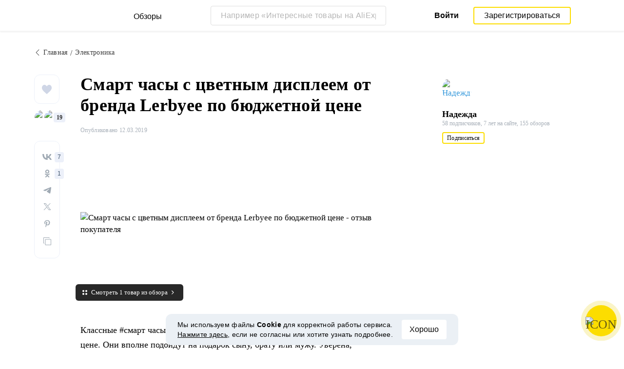

--- FILE ---
content_type: text/html; charset=UTF-8
request_url: https://reviews.megabonus.com/post/13918-smart-chasy-s-czvetnym-displeem
body_size: 19086
content:
<!DOCTYPE html>
<html lang="ru">
<head>
    <meta charset="UTF-8">
    <meta name="viewport" content="width=device-width, initial-scale=1.0, maximum-scale=1.0, user-scalable=0">
    <meta name="format-detection" content="telephone=no">
    <meta name="msapplication-TileColor" content="#fcdd00">
    <meta name="msapplication-config" content="/browserconfig.xml">
    <meta name="theme-color" content="#fcdd00">
    <meta name="csrf-token" content="MrIEszLvUvxzcvU9Q4InjZmipbBjlpRFcHIELrse">
    <meta name="title" content="Смарт часы с цветным дисплеем от бренда Lerbyee по бюджетной цене — обзоры и отзывы покупателей">
    
            
                <link rel="amphtml" href="https://reviews.megabonus.com/amp/post/13918-smart-chasy-s-czvetnym-displeem">
    
        <meta name="description" content="Классные #смарт часы с цветным экраном и кучей полезных функций по доступной цене. Они вполне подойдут на подарок сыну, брату или мужу. Уверена, од...">
    
    <meta name="image" content="https://cdn.megabonus.com/images/user/reviews_images/optimized/1552428238.jpg">
    
    <meta property="og:url" content="https://reviews.megabonus.com/post/13918-smart-chasy-s-czvetnym-displeem">
    <meta property="og:title" content="Смарт часы с цветным дисплеем от бренда Lerbyee по бюджетной цене">
    <meta property="og:description" content="Классные #смарт часы с цветным экраном и кучей полезных функций по доступной цене. Они вполне подойдут на подарок сыну, брату или мужу. Уверена, од...">
    <meta property="og:image" content="https://cdn.megabonus.com/images/user/reviews_images/optimized/1552428238.jpg">
    
    <meta property="twitter:title" content="Смарт часы с цветным дисплеем от бренда Lerbyee по бюджетной цене">
    <meta property="twitter:description" content="Классные #смарт часы с цветным экраном и кучей полезных функций по доступной цене. Они вполне подойдут на подарок сыну, брату или мужу. Уверена, од...">
    <meta property="twitter:image:src" content="https://cdn.megabonus.com/images/user/reviews_images/optimized/1552428238.jpg">
    <meta property="twitter:domain" content="reviews.megabonus.com">
    
    

    <title>Смарт часы с цветным дисплеем от бренда Lerbyee по бюджетной цене — обзоры и отзывы покупателей</title>

    <link rel="shortcut icon" href="/favicon.ico" type="image/x-icon">
    <link rel="apple-touch-icon" sizes="120x120" href="/apple-touch-icon.png">
    <link rel="icon" type="image/png" sizes="32x32" href="/favicon-32x32.png">
    <link rel="icon" type="image/png" sizes="16x16" href="/favicon-16x16.png">
    <link rel="manifest" href="/site.webmanifest">
    <link rel="mask-icon" href="/safari-pinned-tab.svg" color="#fcdd00">
    <meta name="msapplication-TileColor" content="#da532c">
    <meta name="theme-color" content="#ffffff">
    
    <link rel="chrome-webstore-item" href="https://chrome.google.com/webstore/detail/dbfipcjecamggjfabeaclacjoohfjhhn">

        <link rel="stylesheet" href="/css/bundle.css?id=0432da5ff032b2b0e634">
    <link rel="stylesheet" href="https://megabonus.com/css/user/popup.css?v2">
    <link rel="stylesheet" type="text/css" href="https://megabonus.com/css/user/jquery.jscrollpane.css">
            <!-- Yandex.Metrika counter -->
<script type="text/javascript" >
    (function(m,e,t,r,i,k,a){m[i]=m[i]||function(){(m[i].a=m[i].a||[]).push(arguments)};
        m[i].l=1*new Date();
        for (var j = 0; j < document.scripts.length; j++) {if (document.scripts[j].src === r) { return; }}
        k=e.createElement(t),a=e.getElementsByTagName(t)[0],k.async=1,k.src=r,a.parentNode.insertBefore(k,a)})
    (window, document, "script", "https://cdn.jsdelivr.net/npm/yandex-metrica-watch/tag.js", "ym");

    ym(37456880, "init", {
        clickmap:true,
        trackLinks:true,
        accurateTrackBounce:true,
        webvisor:true
    });

    let yaCounter37456880 = {};
    yaCounter37456880.reachGoal = function (targetName) {
        ym(37456880, 'reachGoal', targetName);
    }
    yaCounter37456880.hit = function (path, title) {
        ym(37456880, 'hit', path, title);
    }

</script>
<noscript><div><img src="https://mc.yandex.ru/watch/37456880" style="position:absolute; left:-9999px;" alt="" /></div></noscript>
<!-- /Yandex.Metrika counter -->

<!-- Global site tag (gtag.js) - Google Analytics -->
<script async
        src="https://www.googletagmanager.com/gtag/js?id=G-QDV2LETL5C"></script>
<script>
    window.dataLayer = window.dataLayer || [];

    function gtag() {
        dataLayer.push(arguments);
    }

    gtag('js', new Date());
        gtag('config', "G-QDV2LETL5C");
    //todo удалить второй конфиг после 1 июня 2023 года (MEG-12123)
    if (1) {
      gtag('config', 'UA-77989466-10');
    }

</script>

<noscript>
    <div><img src="https://mc.yandex.ru/watch/37456880" style="position:absolute; left:-9999px;" alt=""/></div>
</noscript>
<!-- /Yandex.Metrika counter -->

<script type="application/ld+json">
        {
          "@context": "http://schema.org",
          "@type": "WebSite",
          "url": "https://reviews.megabonus.com",
          "potentialAction": {
          "@type": "SearchAction",
          "target": "https://reviews.megabonus.com/search?q={search_term_string}",
          "query-input": "required name=search_term_string"
          }
        }
</script>
<script>
    function send_ga_ym_event(category, action, label) {
        // send asynch
        setTimeout(function () {
            gtag('event', action, {
                'event_category': category,
                'event_label': label
            });
            if(typeof yaCounter37456880 !== 'undefined') {
                if ((category == 'share' || category == 'user') && label != '') {
                    yaCounter37456880.reachGoal(category + '_' + action + '_' + label);
                } else {
                    yaCounter37456880.reachGoal(category + '_' + action);
                }
            }
        }, 100);
    }

    function send_ga_ym_pageview(path, title) {
        gtag('config', 'G-QDV2LETL5C', {'page_title' : title, 'page_path': path});
        yaCounter37456880.hit(path, {title: title});
    }

    // отправка события после реги
    document.addEventListener('yacounter37456880inited', function () {
            });
</script>            
    </head>
<body>
<script>
    var js_installext_data = {"install_extension":"\u0423\u0441\u0442\u0430\u043d\u043e\u0432\u0438\u0442\u044c \u0440\u0430\u0441\u0448\u0438\u0440\u0435\u043d\u0438\u0435","main_landing_login_modal_register":"\u0417\u0430\u0440\u0435\u0433\u0438\u0441\u0442\u0440\u0438\u0440\u043e\u0432\u0430\u0442\u044c\u0441\u044f","is_authorization":false};
</script>

<div id="wrapper" class="wrapper " data-lang="ru">
    <link rel="stylesheet" href="https://megabonus.com/css/header.css?v=3">

<header id="header"
        class="post_view">
    <div class="header-fixed-block">
        <div class="header-top not-auth">
            <div class="logotip">
                    <div class="menu_btn">
                        <span class="menu_icon"></span>
                                                <span class="ripple small"></span>
                    </div>
                    <nav class="main_menu">
                        <div class="menu_settings">
                            <a class="help"
                               href="https://help-ru.megabonus.com/"
                               rel="noopener"
                               aria-label="Help"
                               target="_blank">
                                <div class="help_icon"><span></span></div>
                            </a>

                            <div class="projects">
    <span class="projects_icon"></span>
    <div class="mb_projects">
        <div class='mb_projects--close'>
            <img src="https://cdn.megabonus.com/images/close-cross-popup-grey.svg" alt="close"/>
        </div>
        <div class="project_banner">
        <ul class="slides">
            <li class="slide showing">
                <a target="_blank" href="https://megabonus.com/extension_tab" style="display: block; width: 100%;">
                    <div class='megatab-slide'>
                        <i class="our-badge our-badge_new">Новое</i>
                        <h4 class='megatab-slide__title'>Мегабонус Вкладка</h4>
                        <p class='megatab-slide__description'>Расширение от Мегабонус<br/>для быстрой работы в интернете</p>
                        <div class='megatab-slide__img-wrapper'>
                            <div class='megatab-slide__img'>
                                <img src="https://cdn.megabonus.com/images/header/banner/megatabSlide_ru.png" alt="Мегабонус Вкладка"/>
                            </div>
                        </div>
                    </div>
                </a>
            </li>
        </ul>








    </div>
        <div class="mb_projects__block">

            <a href="https://megabonus.com" class="project_cashback">
                <span class="project_img"></span>
                <span class="project_title">Кэшбэк-сервис<br>«Мегабонус»</span>
            </a>
            <a href="https://reviews.megabonus.com"
               class="project_reviews active">
                <span class="project_img"></span>
                <span class="project_title">Обзоры<br>товаров</span>
            </a>
            <a href="https://smartcart.megabonus.com"
               class="project_cart">
                <span class="project_img"></span>
                <span class="project_title">Умная<br>корзина</span>
            </a>
            <a href="https://parcel.megabonus.com"
               class="project_parcel">
                <span class="project_img"></span>
                <span class="project_title">Отслеживание посылок</span>
            </a>
            <a href="https://travel.megabonus.com"
               class="project_travel">
                <span class="project_img"></span>
                <span class="project_title">«Мегабонус»<br>Путешествия</span>
            </a>
        </div>
    </div>
</div>                                                    </div>
                                                <span class="category-header">Категории обзоров</span>
                        <ul class="category-menu">
                                                                                        <li class="">
                                    <a href="/category/fashion_and_style">
                                        <img src="https://cdn.megabonus.com/images/categories/Fashion.svg" alt="Мода и стиль">
                                        <span>Мода и стиль</span>
                                    </a>
                                </li>
                                                            <li class="">
                                    <a href="/category/electronics">
                                        <img src="https://cdn.megabonus.com/images/categories/Electronics.svg" alt="Электроника">
                                        <span>Электроника</span>
                                    </a>
                                </li>
                                                            <li class="">
                                    <a href="/category/travel_and_tourism">
                                        <img src="https://cdn.megabonus.com/images/categories/Travel.svg" alt="Путешествия">
                                        <span>Путешествия</span>
                                    </a>
                                </li>
                                                            <li class="">
                                    <a href="/category/beauty_and_health">
                                        <img src="https://cdn.megabonus.com/images/categories/beauty.svg" alt="Красота и здоровье">
                                        <span>Красота и здоровье</span>
                                    </a>
                                </li>
                                                            <li class="">
                                    <a href="/category/for_home">
                                        <img src="https://cdn.megabonus.com/images/categories/home.svg" alt="Все для дома">
                                        <span>Все для дома</span>
                                    </a>
                                </li>
                                                            <li class="">
                                    <a href="/category/childens_goods">
                                        <img src="https://cdn.megabonus.com/images/categories/Baby_products.svg" alt="Детские товары">
                                        <span>Детские товары</span>
                                    </a>
                                </li>
                                                            <li class="">
                                    <a href="/category/leisure">
                                        <img src="https://cdn.megabonus.com/images/categories/Leisure.svg" alt="Досуг">
                                        <span>Досуг</span>
                                    </a>
                                </li>
                                                            <li class="">
                                    <a href="/category/services">
                                        <img src="https://cdn.megabonus.com/images/categories/service.svg" alt="Услуги">
                                        <span>Услуги</span>
                                    </a>
                                </li>
                                                    </ul>
                    </nav>
                <a class="logo_mb" href="https://reviews.megabonus.com">
                    <span class="logo_img ru" role="img" aria-label="Обзоры на товары"></span>
                    <span>Обзоры</span>
                </a>
                <a class="logo_mb_small" href="https://reviews.megabonus.com">
                    <span class="logo_img" role="img" aria-label="Обзоры на товары"></span>
                    <span>Обзоры</span>
                </a>
            </div>
                            <div class="mobile-search">
                    <a href="#" class="form-btn btn submit-btn" id="mobileSearchButton" aria-label="Search"><i
                                class="icon icon-search"></i></a>
                </div>
                <div class="search-wrap postitem_mobile_hidden">
                    <form action="" class="search-form validate-form">
                        <div class="form-group">
                            <input type="text" placeholder="Например «Интересные товары на AliExpress»" id="searchInput"
                                   class="input" autocomplete="off" aria-label="Например «Интересные товары на AliExpress»">
                            <button type="reset" class="form-btn btn reset-btn" aria-label="Clear search"
                                    id="clearSearch"><i class="icon icon-cancel"></i></button>
                            <button type="submit" class="form-btn btn submit-btn" aria-label="Submit search"
                                    id="searchButton"><i class="icon icon-search"></i><i
                                        class="icon icon-search-hover"></i></button>
                        </div>
                        <div class="search-result">
                            <div class="paragraph"></div>
                            <ul class="clear search-list"></ul>
                        </div>
                    </form>
                </div>
                                        <div class="auth-wrap">
                    <a href="https://auth.megabonus.com?redirect_url=https%3A%2F%2Freviews.megabonus.com%2Fpost%2F13918-smart-chasy-s-czvetnym-displeem&amp;project_name=reviews&amp;device=website"
                       class="sign_in">Войти</a>
                    <a href="https://auth.megabonus.com/register?redirect_url=https%3A%2F%2Freviews.megabonus.com%2Fpost%2F13918-smart-chasy-s-czvetnym-displeem&amp;project_name=reviews&amp;device=website"
                       class="sign_up">Зарегистрироваться</a>
                    <div class="projects">
    <span class="projects_icon"></span>
    <div class="mb_projects">
        <div class='mb_projects--close'>
            <img src="https://cdn.megabonus.com/images/close-cross-popup-grey.svg" alt="close"/>
        </div>
        <div class="project_banner">
        <ul class="slides">
            <li class="slide showing">
                <a target="_blank" href="https://megabonus.com/extension_tab" style="display: block; width: 100%;">
                    <div class='megatab-slide'>
                        <i class="our-badge our-badge_new">Новое</i>
                        <h4 class='megatab-slide__title'>Мегабонус Вкладка</h4>
                        <p class='megatab-slide__description'>Расширение от Мегабонус<br/>для быстрой работы в интернете</p>
                        <div class='megatab-slide__img-wrapper'>
                            <div class='megatab-slide__img'>
                                <img src="https://cdn.megabonus.com/images/header/banner/megatabSlide_ru.png" alt="Мегабонус Вкладка"/>
                            </div>
                        </div>
                    </div>
                </a>
            </li>
        </ul>








    </div>
        <div class="mb_projects__block">

            <a href="https://megabonus.com" class="project_cashback">
                <span class="project_img"></span>
                <span class="project_title">Кэшбэк-сервис<br>«Мегабонус»</span>
            </a>
            <a href="https://reviews.megabonus.com"
               class="project_reviews active">
                <span class="project_img"></span>
                <span class="project_title">Обзоры<br>товаров</span>
            </a>
            <a href="https://smartcart.megabonus.com"
               class="project_cart">
                <span class="project_img"></span>
                <span class="project_title">Умная<br>корзина</span>
            </a>
            <a href="https://parcel.megabonus.com"
               class="project_parcel">
                <span class="project_img"></span>
                <span class="project_title">Отслеживание посылок</span>
            </a>
            <a href="https://travel.megabonus.com"
               class="project_travel">
                <span class="project_img"></span>
                <span class="project_title">«Мегабонус»<br>Путешествия</span>
            </a>
        </div>
    </div>
</div>                </div>
            
                    </div>
            </div>
    
    <div id="mobileSearchBlock" class="mobile-search-block search-wrap">
        <form action="" class="search-form validate-form mobile-search__wrap">
            <div class="form-group">
                <input type="text" placeholder="Поиск обзора" id="searchMobileInput"
                       aria-label="Поиск обзора" class="input" autocomplete="off">
                <button type="reset" class="form-btn btn search-close-btn" name="close_search" id="closeSearch"
                        aria-label="Reset"><i class="icon icon-left-arrow"></i></button>
                <button type="submit" class="form-btn btn submit-btn" name="submit_search" id="searchMobileSubmitButton"
                        aria-label="Search"><i class="icon icon-search"></i></button>
            </div>
            <div class="search-result">
                <div class="paragraph"></div>
                <ul class="clear search-list"></ul>
            </div>
        </form>
    </div>
</header>        
        

    
    <main class="post-item-main" >
        
        <div class="infinte-scroll-slot">
            <div class="container article-container" data-next="https://reviews.megabonus.com/post/37596-pitatelnaya-syvorotka-dlya-resnits-i">
                                    <ul class="breadcrumbs-list hidden-mobile newitem-layout">
                        <li>
                            <a href="https://reviews.megabonus.com">
                                <i class="icon icon-left-arrow"></i><span>Главная</span>
                            </a>
                        </li>

                                                    <li>
                                <a href="https://reviews.megabonus.com/category/electronics" class="category-title">
                                    <span>Электроника</span>
                                </a>
                            </li>
                                            </ul>
                                <section class="post-content">
                                            <div class="post_item_social">
                            
                            <div class="social-round-list clear">
    <div class="social-likes">
                    <button class="link like-btn"
                    onclick="window.location.href='https://auth.megabonus.com?redirect_url=https%3A%2F%2Freviews.megabonus.com%2Fpost%2F13918-smart-chasy-s-czvetnym-displeem&amp;project_name=reviews&amp;device=website'">
                <svg xmlns="http://www.w3.org/2000/svg" width="20" height="19"
                     viewBox="0 0 20 19">
                    <path fill="#CFD6E6" fill-rule="evenodd"
                          d="M18.54 1.861C17.555.661 16.187 0 14.689 0c-2.108 0-3.442 1.35-4.19 2.482-.194.294-.36.588-.498.866a8.34 8.34 0 0 0-.498-.866C8.754 1.35 7.42 0 5.312 0 3.814 0 2.446.661 1.46 1.861.52 3.006 0 4.54 0 6.18c0 1.785.65 3.445 2.045 5.224 1.246 1.59 3.04 3.229 5.117 5.127.774.707 1.574 1.438 2.426 2.238l.026.024c.11.104.248.155.386.155a.562.562 0 0 0 .386-.155l.026-.024c.852-.8 1.652-1.531 2.426-2.238 2.077-1.898 3.87-3.537 5.117-5.127C19.35 9.623 20 7.963 20 6.179c0-1.64-.518-3.173-1.46-4.318z"/>
                </svg>
                
            </button>
            </div>
    <div class="social-user-slot" data-call="#popup-likes" data-post-id="13918">
        <div class="social-likes-users likes-list">
        <div class="social-likes-photos">
                            <figure class="user-photo right">
                    <img src="https://cdn.megabonus.com/images/avatar/cropped/40_40/av_production_19281441633887790"
                        alt="Olga Veter">
                </figure>
                            <figure class="user-photo left">
                    <img src="https://cdn.megabonus.com/images/avatar/cropped/40_40/av_prod_b36621824aca5ec3ed0617fc300c1860"
                        alt="Наталья Пронина">
                </figure>
                    </div>
                    <span class="shares-count">19</span>
            </div>
    </div>
    <div class="share-block"
         data-url="https://reviews.megabonus.com/post/13918-smart-chasy-s-czvetnym-displeem"
         data-title="Смарт часы с цветным дисплеем от бренда Lerbyee по бюджетной цене"
         data-image="https://cdn.megabonus.com/images/user/reviews_images/850_430/1552428238.jpg"
         data-description=""
         data-country="ru"
         data-vk-shares="7"
         data-ok-shares="1"
         data-fb-shares="0"
         data-tw-shares="0"
         data-link-copied="Ссылка скопирована"
    >
    </div>
</div>                        </div>
                                        <div class="post_item_body">
                        <div class="main-part">
                            <div class="social-holder" id="social-holder" data-position data-post-id="13918">
                                <div class="mobile-category">
                                                                            <a href="https://reviews.megabonus.com/category/electronics"
                                        class="category-title" style="display:none;">
                                            Электроника
                                        </a>
                                                                    </div>
                                <div class="mobile-author">
                                    <a href="https://reviews.megabonus.com/profile/id755027"
                                    aria-label="Надежда">
                                        <figure class="user-photo">
                                            <img src="https://cdn.megabonus.com/images/avatar/cropped/40_40/av_prod_a14bed7901dcf61fca81d02055c548f3"
                                                alt="Надежда">
                                        </figure>
                                    </a>
                                    <div class="name" id="person">
                                        <a href="https://reviews.megabonus.com/profile/id755027" rel="author">
                                            <span>Надежда</span>
                                        </a>
                                    </div>
                                </div>
                                <h1 class="main-title">Смарт часы с цветным дисплеем от бренда Lerbyee по бюджетной цене</h1>
                                <div class="post_item_info">
                                    <div class="mobile-social-sneakpeak">
                                        <div class="mobile-social-sneakpeak--block">
                                            <img src="/img/icons/heart.svg" alt="Likes" />
                                            <span class="mobile-social-sneakpeak--counter">19</span>
                                        </div>

                                        <div class="mobile-social-sneakpeak--block">
                                            <img src="/img/icons/share.svg" alt="Shares" />
                                            <span class="mobile-social-sneakpeak--counter">8</span>
                                        </div>
                                    </div>
                                    <div class="post_item_time--wrapper">
                                        <div class="post_item_time time-wrap">
                                            <div class="time">
                                                Опубликовано 12.03.2019</div>
                                        </div>
                                        <div style="clear: both;"></div>
                                    </div>
                                </div>
                                <div>
                                    <div class="full-mobile preview_post">
                                                                                    <figure class="image-cover large-image spaced-top">
                                                <img src="https://cdn.megabonus.com/images/user/reviews_images/850_430/1552428238.jpg"
                                                    alt="Смарт часы с цветным дисплеем от бренда Lerbyee по бюджетной цене - отзыв покупателя" class="vertical">
                                            </figure>
                                                                                            <span class="all-afflinks-popup">Смотреть 1 товар из обзора</span>
                                                                                                                        </div>
                                </div>
                                <div>
                                    <div class="full-mobile preview_post">

                                        
                                        <article
                                                class="article-single" >
                                            

                                            <div class="content">
                                                <div class="public-content " >
                                                    <p>Классные #смарт часы с цветным экраном и кучей полезных функций по доступной цене. Они вполне подойдут на подарок сыну, брату или мужу. Уверена, одаревыемый по достоинству оценит такой подарок и внимание с вашей стороны.<br></p>

<div class="medium-insert-images"><figure><img data-src="https://cdn.megabonus.com/images/user/reviews/0.26365400_1552421258.jpg" alt="Смарт часы с цветным дисплеем от бренда Lerbyee по бюджетной цене - отзывы"></figure></div>

<div class="medium-insert-images"><figure><img data-src="https://cdn.megabonus.com/images/user/reviews/0.28348500_1552421271.jpg" alt="Смарт часы с цветным дисплеем от бренда Lerbyee по бюджетной цене - купить"></figure></div>

<div class="medium-insert-images"><figure><img data-src="https://cdn.megabonus.com/images/user/reviews/0.64615400_1552421303.jpg" alt="Смарт часы с цветным дисплеем от бренда Lerbyee по бюджетной цене - обзор"></figure></div>

<div class="medium-insert-images"><figure><img data-src="https://cdn.megabonus.com/images/user/reviews/0.26197500_1552421320.jpg" alt="Смарт часы с цветным дисплеем от бренда Lerbyee по бюджетной цене - цена"></figure></div>

<div class="medium-insert-images"><figure><img data-src="https://cdn.megabonus.com/images/user/reviews/0.00069300_1552421334.jpg" alt="Смарт часы с цветным дисплеем от бренда Lerbyee по бюджетной цене - характеристики"></figure></div>

<p>Доставка заняла месяц с отслеживаемым трек-номером. Пришли часы в черной фирменной коробке, на которой указана вся нужная информация о часах: модель, характеристики, изготовитель и т.д. </p>

<p>Сами #часы в разобранном виде уложены в специальное ложе. Комплектация дополнена инструкцией по использованию, силиконовым черным ремешком, зарядным устройством с пришепкой для лучшей фиксации контактов во время зарядки. </p>

<p>Часы пришли разряженными. Что бы они включились потребовалось их к зарядить, лучше это сделать полностью. На это уйдет примерно 2 часа.<br></p>

<div class="medium-insert-images"><figure><img data-src="https://cdn.megabonus.com/images/user/reviews/0.24914300_1552428281.jpg" alt="Смарт часы с цветным дисплеем от бренда Lerbyee по бюджетной цене - фото"></figure></div>

<p><span style="background-color:transparent;">Основные парамерты:</span><br></p>

<p>Размер часов: 258мм*20мм*3мм; </p>

<p>размер дисплея: 46,5мм*34,7мм*11,3м. </p>

<p>Размер экрана: 1.3", TFT ЦВЕТНОЙ экран, сенсорный; </p>

<p>Материал задней крышки - цинковый сплав, сверху – закаленное стекло. </p>

<p> - совместимость с Android 4,4 и выше / IOS 8,4 и выше; </p>

<p>-Bluetooth 4,0; </p>

<p> - водонепроницаемость IP67 (можно носить в дождь и при мытье рук, принимать душ или плавать все-таки нерекомендую); </p>

<p> -трехсетовый датчик ускорения; </p>

<p> - тип батареи – литейно-ионный аккумулятор; </p>

<p> - емкость аккумулятора 180 мАч, время зарядки 2 часа, в режиме ожидания около 5-7 дней, в рабочем режиме 3-5 дней; </p>

<p>- чип NORDIC 52832; </p>

<p> - usb-контактная зарядка. </p>

<p>🔸Язык приложения – английский, немецкий, французский, итальянский, японский, корейский, португальский, русский, упрощенный китайский, традиционный китайский, испанский.<br></p>

<div class="medium-insert-images"><figure><img data-src="https://cdn.megabonus.com/images/user/reviews/0.16884100_1552421497.jpg" alt="Смарт часы с цветным дисплеем от бренда Lerbyee по бюджетной цене - инструкция"></figure></div>

<div class="medium-insert-images"><figure><img data-src="https://cdn.megabonus.com/images/user/reviews/0.02515800_1552421506.jpg" alt="Смарт часы с цветным дисплеем от бренда Lerbyee по бюджетной цене - aliexpress"></figure></div>

<div class="medium-insert-images"><figure><img data-src="https://cdn.megabonus.com/images/user/reviews/0.61051600_1552421513.jpg" alt="Смарт часы с цветным дисплеем от бренда Lerbyee по бюджетной цене - fashion"></figure></div>

<p>Функции часов можно разделить на 3 категории: </p>

<p>1. Здоровье : подсчет сердечного ритма, мониторинг артериального давления, сна, насыщения крови кислородом, уровень утомляемости, подсчет калорий, шагов и расстояния (могут замерять расстояние ,которое ты пробежал или прошел), напоминание о гиподинамии (долгом бездействии). </p>

<p>2. Спортивный режим: измеряет время и потраченные калории за период интенсивной физической активности. </p>

<p>3. Иные функции: оповещения соц. сетей (Facebook WhatsApp, WeChat, Line, QQ, Skype, Twitter), а также SMS оповещения и оповещения о вызове – при оповещении часы вибрируют и отображают на русском языке, кто звонит. </p>

<p>Есть будильник, секундомер, календарь, считывание QR-кода, возможность сфотографировать с помощью взмаха руки, функция поиска привязанного устройства.<br></p>

<div><p>После настройки часов эти измерения можно проводить уже без помощи приложения, а только меню часов. А в приложении можно составить график, например, физических нагрузок или схему снижения веса и часы будут запоминать необходимые данные, которые можно будет посмотреть в приложении.</p><div class="medium-insert-images"><figure><img data-src="https://cdn.megabonus.com/images/user/reviews/0.14020100_1552421595.jpg" alt="Смарт часы с цветным дисплеем от бренда Lerbyee по бюджетной цене - style"></figure></div><div class="medium-insert-images"><figure><img data-src="https://cdn.megabonus.com/images/user/reviews/0.31622000_1552421607.jpg" alt="Смарт часы с цветным дисплеем от бренда Lerbyee по бюджетной цене"></figure></div><div class="medium-insert-images"><figure><img data-src="https://cdn.megabonus.com/images/user/reviews/0.93535000_1552421620.jpg" alt="Смарт часы с цветным дисплеем от бренда Lerbyee по бюджетной цене"></figure></div><div class="medium-insert-images"><figure><img data-src="https://cdn.megabonus.com/images/user/reviews/0.64993700_1552421631.jpg" alt="Смарт часы с цветным дисплеем от бренда Lerbyee по бюджетной цене"></figure></div><p>На дисплее часиков наклеяна защитная пленочка. При транспортировке ничего не повредилось, все целое, в рабочем состоянии. </p><p>Ремешок мягкий, податливый, на запястье комфортен (не скользит, не слетает с руки).Для настройки часов и синхронизации со смартфоном необходимо из play market / App Store скачать и установить на телефон приложение Wearfit. После этого привязать к нему часы и настроить под свои нужды.<br></p><p>На фото выше показано как заряжать часы с помощью зарядки, которая идет в комплекте.</p><div class="medium-insert-images"><figure><img data-src="https://cdn.megabonus.com/images/user/reviews/0.16990400_1552428311.jpg" alt=""></figure></div><p>Внешне умные часы выглядят солидно.Классные #смарт часы с цветным экраном и кучей полезных функций по доступной цене. Они вполне подойдут на подарок сыну, брату, сыну, мужу. К покупке #рекомендую </p><div class="medium-insert-embeds">	<figure><div class="medium-insert-embed">			<div id="linkAff_2132" class="ephox-summary-card">    <a class="ephox-summary-card-link-thumbnail" rel="nofollow noreferrer noopener" href="https://reviews.megabonus.com/mbr/wRZxwV" data-offer_id="463" data-id="65" target="_blank">        <img class="ephox-summary-card-thumbnail" data-src="https://ae01.alicdn.com/kf/HTB16e98XcvrK1Rjy0Feq6ATmVXa5/Lerbyee-A6.jpg" alt="Lerbyee A6 Смарт часы монитор сердечного ритма Спорт Фитнес трекер сна Водонепроницаемый спортивные часы группа для IOS Android подарки купить на AliExpress"></a>    <span class="ephox-summary-card-link card-new">        <a class="ephox-summary-card-title card-new" href="https://megabonus.com/shop/aliexpress" target="_blank" rel="noreferrer noopener">Купить в магазине  AliExpress с кэшбэком</a>        <a class="ephox-summary-card-description editor-aff-link card-new" rel="nofollow noreferrer noopener" href="https://reviews.megabonus.com/mbr/wRZxwV" data-id="2132" data-offer_id="463" target="_blank">Lerbyee A6 Смарт часы монитор сердечного ритма Спорт Фитнес трекер сна Водонепроницаемый спортивные часы группа для IOS Android подарки купить на AliExpress</a>    </span></div>		</div>	</figure></div><p>Ваша #Nadya_Mortan #ali #accessories #девайс #thebest #AliExpert #clock #watch #bestbuys #suit #bestclothes #bestbuys #daily_look #style #наручныечасы #мужскиечасы #fashion #fashion_tends #trending_style #aliexpress #AliexpressReview <br></p></div>
                                                </div>
                                            </div>
                                        </article>

                                    </div>
                                </div>
                            </div>
                        </div>
                    </div>
                                            <div class="post_item_author">
                            <div class="post_author_fixed">
                                <div class="post_author">
    <a href="https://reviews.megabonus.com/profile/id755027"
       aria-label="Надежда">
        <figure class="user-photo">
            <img src="https://cdn.megabonus.com/images/avatar/cropped/40_40/av_prod_a14bed7901dcf61fca81d02055c548f3"
                 alt="Надежда">
        </figure>
    </a>
    <div class="name" id="person">
        
        <a href="https://reviews.megabonus.com/profile/id755027"
           itemprop="author" itemscope="" itemtype="http://schema.org/Person"
           rel="author">
            <span itemprop="name">Надежда</span>
        </a>
        
                    <div class="position">
                <span>58 подписчиков,</span>
                <span>7 лет на сайте,</span>
                <span>155 обзоров</span>
            </div>
                            <div class="post_author_subscribe btn-wrap">
                <button type="button" class="btn primary-border-btn"
            onclick="window.location.href='https://auth.megabonus.com?redirect_url=https%3A%2F%2Freviews.megabonus.com%2Fpost%2F13918-smart-chasy-s-czvetnym-displeem&amp;project_name=reviews&amp;device=website'"
    >
        <span class="text">Подписаться</span>
        <span class="hidden-text">Отписаться</span>
    </button>
            </div>
            </div>
</div>                            </div>
                        </div>
                        <div class="post_item_popup">
    <div class="post_item_popup--header">
        <span class="post_item_popup--header--title">Все товары из обзора: Смарт часы с цветным дисплеем от бренда Lerbyee по бюджетной цене</span>
        <span class="post_item_popup--header--close"></span>
    </div>
    <div class="post_item_popup--close"></div>
    <div class="container">
        <span class="post_item_popup--back">Назад к обзору</span>
        <span class="post_item_popup--title">Все товары из обзора: Смарт часы с цветным дисплеем от бренда Lerbyee по бюджетной цене</span>
        
        <div class="post_item_popup--container">
            <div class="post_item_popup--products">
                                                                                <div class="item item-link editor-aff-link" data-href="https://reviews.megabonus.com/mbr/wRZxwV" data-id="2132" id="2132">
    <span class="horizontal-masonry-card medium-insert-embeds force-vertical">
        <a class="image-link" href="https://reviews.megabonus.com/mbr/wRZxwV" rel="nofollow" target="_blank" style="background:url(&quot;https://ae01.alicdn.com/kf/HTB16e98XcvrK1Rjy0Feq6ATmVXa5/Lerbyee-A6.jpg&quot;);background-size:contain;background-repeat:no-repeat;background-position:50% 50%;">
                                                </a>
        <span class="item-link-info">
            <span class="caption">
                <a href="https://megabonus.com/shop/aliexpress" title="Купить с кэшбэком в магазине AliExpress" class="lead">Интернет-магазин: AliExpress</a>
                <a
                    href="https://reviews.megabonus.com/mbr/wRZxwV"
                    data-href="https://reviews.megabonus.com/mbr/wRZxwV"


                    target="_blank"
                    aria-label="Интернет-магазин: AliExpress"
                    data-offer_id="463" rel="nofollow">
                                            <span class="title">Lerbyee A6 Смарт часы монитор сердечного ритма Спорт Фитнес трекер сна Водонепроницаемый спортивные часы группа для IOS Android подарки купить на AliExpress</span>
                                    </a>
            </span>
            <span class="price-block">
                                    <span class="price" style="">
                    
                        <!--<span class="header">Цена</span>-->
                            <span class="value">
                                                                    <span class="large">799.24 <span class='currency'> руб.</span></span>
                                                            </span>
                        
                    </span>
                                <a  href="https://reviews.megabonus.com/mbr/wRZxwV" rel="nofollow" target="_blank" style="" class="btn primary-btn btn-block yellow_btn buy_with_cb_btn" >
                                            Купить
                                    </a>
            </span>
        </span>
    </span>
</div>                                                </div>
            <div class="post_item_popup--author">
                <div class="post_author">
    <a href="https://reviews.megabonus.com/profile/id755027"
       aria-label="Надежда">
        <figure class="user-photo">
            <img src="https://cdn.megabonus.com/images/avatar/cropped/40_40/av_prod_a14bed7901dcf61fca81d02055c548f3"
                 alt="Надежда">
        </figure>
    </a>
    <div class="name" id="person">
        
        <a href="https://reviews.megabonus.com/profile/id755027"
           
           rel="author">
            <span >Надежда</span>
        </a>
        
                    <div class="position">
                <span>58 подписчиков,</span>
                <span>7 лет на сайте,</span>
                <span>155 обзоров</span>
            </div>
                            <div class="post_author_subscribe btn-wrap">
                <button type="button" class="btn primary-border-btn"
            onclick="window.location.href='https://auth.megabonus.com?redirect_url=https%3A%2F%2Freviews.megabonus.com%2Fpost%2F13918-smart-chasy-s-czvetnym-displeem&amp;project_name=reviews&amp;device=website'"
    >
        <span class="text">Подписаться</span>
        <span class="hidden-text">Отписаться</span>
    </button>
            </div>
            </div>
</div>            </div>
        </div>
    </div>
</div>                                                        </section>
                                    <section class="post_item_footer">
                        <div class="post_item_footer--narrowcol"></div>
                        <div class="post_item_footer--body">

                            <div class="post_item_social_mobile">
            <div class="social-round-list-mobile clear">
            <div class="social-round-list-mobile__content">
                <div class="social-likes">
                                            <button onclick="window.location.href='https://auth.megabonus.com?redirect_url=https%3A%2F%2Freviews.megabonus.com%2Fpost%2F13918-smart-chasy-s-czvetnym-displeem&amp;project_name=reviews&amp;device=website'">
                            <svg xmlns="http://www.w3.org/2000/svg" viewBox="0 0 20 19">
                                <path d="M18.54 1.861C17.555.661 16.187 0 14.689 0c-2.108 0-3.442 1.35-4.19 2.482-.194.294-.36.588-.498.866a8.34 8.34 0 0 0-.498-.866C8.754 1.35 7.42 0 5.312 0 3.814 0 2.446.661 1.46 1.861.52 3.006 0 4.54 0 6.18c0 1.785.65 3.445 2.045 5.224 1.246 1.59 3.04 3.229 5.117 5.127.774.707 1.574 1.438 2.426 2.238l.026.024c.11.104.248.155.386.155a.562.562 0 0 0 .386-.155l.026-.024c.852-.8 1.652-1.531 2.426-2.238 2.077-1.898 3.87-3.537 5.117-5.127C19.35 9.623 20 7.963 20 6.179c0-1.64-.518-3.173-1.46-4.318z"/>
                            </svg>
                        </button>
                                    </div>
                <div class="social_list_mobile">
                    <div class="social-user-slot" data-call="#popup-likes" data-post-id="13918">
                        <div class="social-likes-users likes-list">
        <div class="social-likes-photos">
                            <figure class="user-photo right">
                    <img src="https://cdn.megabonus.com/images/avatar/cropped/40_40/av_production_19281441633887790"
                        alt="Olga Veter">
                </figure>
                            <figure class="user-photo left">
                    <img src="https://cdn.megabonus.com/images/avatar/cropped/40_40/av_prod_b36621824aca5ec3ed0617fc300c1860"
                        alt="Наталья Пронина">
                </figure>
                    </div>
                    <span class="shares-count">19</span>
            </div>
                    </div>

                    <div class="social_list_mobile-caption">Нравится</div>

                    <div class="social_list_mobile-shares">
                        <img src="/img/icons/share.svg" alt="Shares" />
                        <span class="social_list_mobile-counter">8</span>
                    </div>

                    <div class="social_list_mobile-caption">Поделились</div>
                </div>
            </div>
            <div class="share-block share-block__mobile"
                 data-url="https://reviews.megabonus.com/post/13918-smart-chasy-s-czvetnym-displeem"
                 data-title="Смарт часы с цветным дисплеем от бренда Lerbyee по бюджетной цене"
                 data-image="https://cdn.megabonus.com/images/user/reviews_images/850_430/1552428238.jpg"
                 data-description=""
                 data-country="ru"
                 data-link-copied="Ссылка скопирована"
            ></div>
        </div>
        <div class="post_item_author_mobile">
        <div class="post_author">
    <a href="https://reviews.megabonus.com/profile/id755027"
       aria-label="Надежда">
        <figure class="user-photo">
            <img src="https://cdn.megabonus.com/images/avatar/cropped/40_40/av_prod_a14bed7901dcf61fca81d02055c548f3"
                 alt="Надежда">
        </figure>
    </a>
    <div class="name" id="person">
        
        <a href="https://reviews.megabonus.com/profile/id755027"
           
           rel="author">
            <span >Надежда</span>
        </a>
        
                    <div class="position">
                <span>58 подписчиков,</span>
                <span>7 лет на сайте,</span>
                <span>155 обзоров</span>
            </div>
                            <div class="post_author_subscribe btn-wrap">
                <button type="button" class="btn primary-border-btn"
            onclick="window.location.href='https://auth.megabonus.com?redirect_url=https%3A%2F%2Freviews.megabonus.com%2Fpost%2F13918-smart-chasy-s-czvetnym-displeem&amp;project_name=reviews&amp;device=website'"
    >
        <span class="text">Подписаться</span>
        <span class="hidden-text">Отписаться</span>
    </button>
            </div>
            </div>
</div>    </div>
</div>
                            
                            <div class="comments-scroll" id="postComments"></div>
                            <div class="comments">
                                <div class="section-header center-mobile" id="btnPopular">
	<div class="h2-title form-heading">
		<span>Оставьте свой комментарий</span>
	</div>
	<button id="commentFormEvent" style="display: none" class="btn primary-border-btn title-btn large with-icon" type="button">
		<img src="https://cdn.megabonus.com/images/reviews/icons/bubble.svg" alt="icons">
		<span class="text">Написать комментарий</span>
	</button>
</div>

<div class="wrap_result"></div>

<div id="comments">
	<div id="respond" class="respond-13918">
		<form action="https://reviews.megabonus.com/post/comment" method="post" id="commentform">
			<p class="comment-form-comment">
				
				<span class="comment-form-reset"></span>
				<textarea id="comment" aria-label="Comment text textarea" data-emojiable="true" name="text" placeholder="Введите комментарий" rows="1"></textarea>
			</p>

			
							<input type="hidden" id="comment_register_url" name="register_url" value="https://auth.megabonus.com/register?redirect_url=https%3A%2F%2Freviews.megabonus.com%2Fpost%2F13918-smart-chasy-s-czvetnym-displeem&amp;project_name=reviews&amp;device=website">
			
			<input type="hidden" id="comment_post_ID" name="post_id" value="13918">
			<input type="hidden" id="comment_parent" name="comment_parent" value="">

			<input type="hidden" name="_token" value="MrIEszLvUvxzcvU9Q4InjZmipbBjlpRFcHIELrse">

			<div class="clear"></div>

			<div class="form-submit">
				<div id="emoji-trigger" class="emoji-btn"></div>
				<input name="submit" type="submit" disabled id="submit" value="Отправить" />
				<a id="cancel-comment-reply-link" style="display: none">Отменить</a>
			</div>
		</form>
	</div>
			<div class="h2-title">
			<span>
				Комментарии <small class="light-small">15</small>
			</span>
		</div>
		<ol class="commentlist group">
							
				
				<li id="li-comment-475" class="comment" data-cid="475">
	<div id="comment-475" class="comment-container">
		<div class="comment-meta commentmetadata">
			<div class="comment-content">
				<a href="/profile/id1884329" class="comment-profile__link">
					<img src="https://cdn.megabonus.com/images/user/no_photo.svg" class="avatar" alt="ccff9282"/>
				</a>
				<div class="intro">
										<div class="comment-header">
						<cite class="fn">ccff9282</cite>
						<span class="commentDate">
							14.03.19
						</span>
					</div>
					<div class="comment-body">
						<p class="comment-text">много функций. стильные и качественные</p>
					</div>
					<div class="reply group">
						<a class="comment-reply-link" data-post-id="13918" data-item-id="475">Ответить</a>
						<a class="open-tree" style="display: none">Свернуть ответы</a>
					</div>
				</div>
			</div>
		</div>
	</div>

		<ul class="children">
		<li id="li-comment-493" class="comment" data-cid="493">
	<div id="comment-493" class="comment-container">
		<div class="comment-meta commentmetadata">
			<div class="comment-content">
				<a href="/profile/id755027" class="comment-profile__link">
					<img src="https://cdn.megabonus.com/images/avatar/cropped/40_40/av_prod_a14bed7901dcf61fca81d02055c548f3" class="avatar" alt="Надежда"/>
				</a>
				<div class="intro">
										<div class="comment-header">
						<cite class="fn">Надежда</cite>
						<span class="commentDate">
							15.03.19
						</span>
					</div>
					<div class="comment-body">
						<p class="comment-text">Точно!!!</p>
					</div>
					<div class="reply group">
						<a class="comment-reply-link" data-post-id="13918" data-item-id="493">Ответить</a>
						<a class="open-tree" style="display: none">Свернуть ответы</a>
					</div>
				</div>
			</div>
		</div>
	</div>

	</li>
	</ul>
	</li>
<li id="li-comment-442" class="comment" data-cid="442">
	<div id="comment-442" class="comment-container">
		<div class="comment-meta commentmetadata">
			<div class="comment-content">
				<a href="/profile/id1884761" class="comment-profile__link">
					<img src="https://cdn.megabonus.com/images/avatar/cropped/40_40/av_prod_7996918cef6b02ffdd0799536350299a" class="avatar" alt="kokos3072"/>
				</a>
				<div class="intro">
										<div class="comment-header">
						<cite class="fn">kokos3072</cite>
						<span class="commentDate">
							14.03.19
						</span>
					</div>
					<div class="comment-body">
						<p class="comment-text">Интересные часы,нужная вещь.</p>
					</div>
					<div class="reply group">
						<a class="comment-reply-link" data-post-id="13918" data-item-id="442">Ответить</a>
						<a class="open-tree" style="display: none">Свернуть ответы</a>
					</div>
				</div>
			</div>
		</div>
	</div>

		<ul class="children">
		<li id="li-comment-452" class="comment" data-cid="452">
	<div id="comment-452" class="comment-container">
		<div class="comment-meta commentmetadata">
			<div class="comment-content">
				<a href="/profile/id755027" class="comment-profile__link">
					<img src="https://cdn.megabonus.com/images/avatar/cropped/40_40/av_prod_a14bed7901dcf61fca81d02055c548f3" class="avatar" alt="Надежда"/>
				</a>
				<div class="intro">
										<div class="comment-header">
						<cite class="fn">Надежда</cite>
						<span class="commentDate">
							14.03.19
						</span>
					</div>
					<div class="comment-body">
						<p class="comment-text">Нужная, а эти еще и полезные, вернее с полезными функциями. Можно и вес конртолировать, и фитнес программу составить для себя и много чего нужного.</p>
					</div>
					<div class="reply group">
						<a class="comment-reply-link" data-post-id="13918" data-item-id="452">Ответить</a>
						<a class="open-tree" style="display: none">Свернуть ответы</a>
					</div>
				</div>
			</div>
		</div>
	</div>

		<ul class="children">
		<li id="li-comment-453" class="comment" data-cid="453">
	<div id="comment-453" class="comment-container">
		<div class="comment-meta commentmetadata">
			<div class="comment-content">
				<a href="/profile/id1884761" class="comment-profile__link">
					<img src="https://cdn.megabonus.com/images/avatar/cropped/40_40/av_prod_7996918cef6b02ffdd0799536350299a" class="avatar" alt="kokos3072"/>
				</a>
				<div class="intro">
										<div class="comment-header">
						<cite class="fn">kokos3072</cite>
						<span class="commentDate">
							14.03.19
						</span>
					</div>
					<div class="comment-body">
						<p class="comment-text">Ого,столько возможностей,спасибо за информацию).</p>
					</div>
					<div class="reply group">
						<a class="comment-reply-link" data-post-id="13918" data-item-id="453">Ответить</a>
						<a class="open-tree" style="display: none">Свернуть ответы</a>
					</div>
				</div>
			</div>
		</div>
	</div>

		<ul class="children">
		<li id="li-comment-494" class="comment" data-cid="494">
	<div id="comment-494" class="comment-container">
		<div class="comment-meta commentmetadata">
			<div class="comment-content">
				<a href="/profile/id755027" class="comment-profile__link">
					<img src="https://cdn.megabonus.com/images/avatar/cropped/40_40/av_prod_a14bed7901dcf61fca81d02055c548f3" class="avatar" alt="Надежда"/>
				</a>
				<div class="intro">
										<div class="comment-header">
						<cite class="fn">Надежда</cite>
						<span class="commentDate">
							15.03.19
						</span>
					</div>
					<div class="comment-body">
						<p class="comment-text">Пожалуйста))</p>
					</div>
					<div class="reply group">
						<a class="comment-reply-link" data-post-id="13918" data-item-id="494">Ответить</a>
						<a class="open-tree" style="display: none">Свернуть ответы</a>
					</div>
				</div>
			</div>
		</div>
	</div>

	</li>
	</ul>
	</li>
	</ul>
	</li>
	</ul>
	</li>
<li id="li-comment-431" class="comment" data-cid="431">
	<div id="comment-431" class="comment-container">
		<div class="comment-meta commentmetadata">
			<div class="comment-content">
				<a href="/profile/id1882668" class="comment-profile__link">
					<img src="https://cdn.megabonus.com/images/avatar/cropped/40_40/av_prod_f8ac04f19cfa5593e4592ac6be5038da" class="avatar" alt="demidenkoy"/>
				</a>
				<div class="intro">
										<div class="comment-header">
						<cite class="fn">demidenkoy</cite>
						<span class="commentDate">
							13.03.19
						</span>
					</div>
					<div class="comment-body">
						<p class="comment-text">Клёвые часы</p>
					</div>
					<div class="reply group">
						<a class="comment-reply-link" data-post-id="13918" data-item-id="431">Ответить</a>
						<a class="open-tree" style="display: none">Свернуть ответы</a>
					</div>
				</div>
			</div>
		</div>
	</div>

		<ul class="children">
		<li id="li-comment-451" class="comment" data-cid="451">
	<div id="comment-451" class="comment-container">
		<div class="comment-meta commentmetadata">
			<div class="comment-content">
				<a href="/profile/id755027" class="comment-profile__link">
					<img src="https://cdn.megabonus.com/images/avatar/cropped/40_40/av_prod_a14bed7901dcf61fca81d02055c548f3" class="avatar" alt="Надежда"/>
				</a>
				<div class="intro">
										<div class="comment-header">
						<cite class="fn">Надежда</cite>
						<span class="commentDate">
							14.03.19
						</span>
					</div>
					<div class="comment-body">
						<p class="comment-text">Точно, точно. Классные, цена доступная и РАБОТАЮТ!!!</p>
					</div>
					<div class="reply group">
						<a class="comment-reply-link" data-post-id="13918" data-item-id="451">Ответить</a>
						<a class="open-tree" style="display: none">Свернуть ответы</a>
					</div>
				</div>
			</div>
		</div>
	</div>

	</li>
	</ul>
	</li>
<li id="li-comment-409" class="comment" data-cid="409">
	<div id="comment-409" class="comment-container">
		<div class="comment-meta commentmetadata">
			<div class="comment-content">
				<a href="/profile/id1024319" class="comment-profile__link">
					<img src="https://cdn.megabonus.com/images/user/img1.jpg" class="avatar" alt="rud4a"/>
				</a>
				<div class="intro">
										<div class="comment-header">
						<cite class="fn">rud4a</cite>
						<span class="commentDate">
							13.03.19
						</span>
					</div>
					<div class="comment-body">
						<p class="comment-text">спасибо за наводку</p>
					</div>
					<div class="reply group">
						<a class="comment-reply-link" data-post-id="13918" data-item-id="409">Ответить</a>
						<a class="open-tree" style="display: none">Свернуть ответы</a>
					</div>
				</div>
			</div>
		</div>
	</div>

		<ul class="children">
		<li id="li-comment-418" class="comment" data-cid="418">
	<div id="comment-418" class="comment-container">
		<div class="comment-meta commentmetadata">
			<div class="comment-content">
				<a href="/profile/id755027" class="comment-profile__link">
					<img src="https://cdn.megabonus.com/images/avatar/cropped/40_40/av_prod_a14bed7901dcf61fca81d02055c548f3" class="avatar" alt="Надежда"/>
				</a>
				<div class="intro">
										<div class="comment-header">
						<cite class="fn">Надежда</cite>
						<span class="commentDate">
							13.03.19
						</span>
					</div>
					<div class="comment-body">
						<p class="comment-text">Пожалуйста.</p>
					</div>
					<div class="reply group">
						<a class="comment-reply-link" data-post-id="13918" data-item-id="418">Ответить</a>
						<a class="open-tree" style="display: none">Свернуть ответы</a>
					</div>
				</div>
			</div>
		</div>
	</div>

	</li>
	</ul>
	</li>
<li id="li-comment-404" class="comment" data-cid="404">
	<div id="comment-404" class="comment-container">
		<div class="comment-meta commentmetadata">
			<div class="comment-content">
				<a href="/profile/id1882931" class="comment-profile__link">
					<img src="https://cdn.megabonus.com/images/user/no_photo.svg" class="avatar" alt="Alena R"/>
				</a>
				<div class="intro">
										<div class="comment-header">
						<cite class="fn">Alena R</cite>
						<span class="commentDate">
							13.03.19
						</span>
					</div>
					<div class="comment-body">
						<p class="comment-text">Хорошая вещь 👍</p>
					</div>
					<div class="reply group">
						<a class="comment-reply-link" data-post-id="13918" data-item-id="404">Ответить</a>
						<a class="open-tree" style="display: none">Свернуть ответы</a>
					</div>
				</div>
			</div>
		</div>
	</div>

		<ul class="children">
		<li id="li-comment-419" class="comment" data-cid="419">
	<div id="comment-419" class="comment-container">
		<div class="comment-meta commentmetadata">
			<div class="comment-content">
				<a href="/profile/id755027" class="comment-profile__link">
					<img src="https://cdn.megabonus.com/images/avatar/cropped/40_40/av_prod_a14bed7901dcf61fca81d02055c548f3" class="avatar" alt="Надежда"/>
				</a>
				<div class="intro">
										<div class="comment-header">
						<cite class="fn">Надежда</cite>
						<span class="commentDate">
							13.03.19
						</span>
					</div>
					<div class="comment-body">
						<p class="comment-text">Да, функциональные и по цене доступной, а то бывают, что не укупишь</p>
					</div>
					<div class="reply group">
						<a class="comment-reply-link" data-post-id="13918" data-item-id="419">Ответить</a>
						<a class="open-tree" style="display: none">Свернуть ответы</a>
					</div>
				</div>
			</div>
		</div>
	</div>

	</li>
	</ul>
	</li>
<li id="li-comment-392" class="comment" data-cid="392">
	<div id="comment-392" class="comment-container">
		<div class="comment-meta commentmetadata">
			<div class="comment-content">
				<a href="/profile/id1882612" class="comment-profile__link">
					<img src="https://cdn.megabonus.com/images/avatar/cropped/40_40/av_prod_c37fc7d277a19fb5cad72d9465d75325" class="avatar" alt="Tanya Svigachh"/>
				</a>
				<div class="intro">
										<div class="comment-header">
						<cite class="fn">Tanya Svigachh</cite>
						<span class="commentDate">
							12.03.19
						</span>
					</div>
					<div class="comment-body">
						<p class="comment-text">Отличные</p>
					</div>
					<div class="reply group">
						<a class="comment-reply-link" data-post-id="13918" data-item-id="392">Ответить</a>
						<a class="open-tree" style="display: none">Свернуть ответы</a>
					</div>
				</div>
			</div>
		</div>
	</div>

		<ul class="children">
		<li id="li-comment-395" class="comment" data-cid="395">
	<div id="comment-395" class="comment-container">
		<div class="comment-meta commentmetadata">
			<div class="comment-content">
				<a href="/profile/id755027" class="comment-profile__link">
					<img src="https://cdn.megabonus.com/images/avatar/cropped/40_40/av_prod_a14bed7901dcf61fca81d02055c548f3" class="avatar" alt="Надежда"/>
				</a>
				<div class="intro">
										<div class="comment-header">
						<cite class="fn">Надежда</cite>
						<span class="commentDate">
							13.03.19
						</span>
					</div>
					<div class="comment-body">
						<p class="comment-text">И работают отменно. Удобно с ними. Настроила, а потом можно и без синхрона с прложением пользоваться.</p>
					</div>
					<div class="reply group">
						<a class="comment-reply-link" data-post-id="13918" data-item-id="395">Ответить</a>
						<a class="open-tree" style="display: none">Свернуть ответы</a>
					</div>
				</div>
			</div>
		</div>
	</div>

	</li>
<li id="li-comment-399" class="comment" data-cid="399">
	<div id="comment-399" class="comment-container">
		<div class="comment-meta commentmetadata">
			<div class="comment-content">
				<a href="/profile/id755027" class="comment-profile__link">
					<img src="https://cdn.megabonus.com/images/avatar/cropped/40_40/av_prod_a14bed7901dcf61fca81d02055c548f3" class="avatar" alt="Надежда"/>
				</a>
				<div class="intro">
										<div class="comment-header">
						<cite class="fn">Надежда</cite>
						<span class="commentDate">
							13.03.19
						</span>
					</div>
					<div class="comment-body">
						<p class="comment-text">Спасибо, согласна))</p>
					</div>
					<div class="reply group">
						<a class="comment-reply-link" data-post-id="13918" data-item-id="399">Ответить</a>
						<a class="open-tree" style="display: none">Свернуть ответы</a>
					</div>
				</div>
			</div>
		</div>
	</div>

	</li>
	</ul>
	</li>

							
											</ol>
	</div>
                            </div>

                                                            <div class="also-like-block">
                                    <span class="also-like-block--header">Вам может понравиться</span>
                                    <ul>
                                                                                    <li>
                                                <div class="also-like-block--image">
                                                    <a href="https://reviews.megabonus.com/post/51301-uggi-na-zimu-6-klassnykh">
                                                        <figure class="image-cover">
                                                                                                                            <picture>
                                                                    <source srcset="https://cdn.megabonus.com/images/user/reviews_images/270_270/posts/51301/1763383314.jpg" media="(min-width: 544px)">
                                                                    <source srcset="https://cdn.megabonus.com/images/user/reviews_images/420_420/posts/51301/1763383314.jpg" media="(max-width: 544px)">
                                                                    <img src="https://cdn.megabonus.com/images/user/reviews_images/420_420/posts/51301/1763383314.jpg" alt="Угги на зиму: 6 классных моделей до 5к рублей ">
                                                                </picture>
                                                                                                                    </figure>
                                                    </a>
                                                </div>
                                                <a href="https://reviews.megabonus.com/post/51301-uggi-na-zimu-6-klassnykh">Угги на зиму: 6 классных моделей до 5к рублей</a>
                                            </li>
                                                                                    <li>
                                                <div class="also-like-block--image">
                                                    <a href="https://reviews.megabonus.com/post/51299-obzor-robota-moyshchika-okon-chovery">
                                                        <figure class="image-cover">
                                                                                                                            <picture>
                                                                    <source srcset="https://cdn.megabonus.com/images/user/reviews_images/270_270/posts/51299/1763314404.jpg" media="(min-width: 544px)">
                                                                    <source srcset="https://cdn.megabonus.com/images/user/reviews_images/420_420/posts/51299/1763314404.jpg" media="(max-width: 544px)">
                                                                    <img src="https://cdn.megabonus.com/images/user/reviews_images/420_420/posts/51299/1763314404.jpg" alt="Обзор робота-мойщика окон CHOVERY ">
                                                                </picture>
                                                                                                                    </figure>
                                                    </a>
                                                </div>
                                                <a href="https://reviews.megabonus.com/post/51299-obzor-robota-moyshchika-okon-chovery">Обзор робота-мойщика окон CHOVERY</a>
                                            </li>
                                                                                    <li>
                                                <div class="also-like-block--image">
                                                    <a href="https://reviews.megabonus.com/post/51298-elegoo-saturn-4-ultra-16k">
                                                        <figure class="image-cover">
                                                                                                                            <picture>
                                                                    <source srcset="https://cdn.megabonus.com/images/user/reviews_images/270_270/posts/51298/1763313161.jpg" media="(min-width: 544px)">
                                                                    <source srcset="https://cdn.megabonus.com/images/user/reviews_images/420_420/posts/51298/1763313161.jpg" media="(max-width: 544px)">
                                                                    <img src="https://cdn.megabonus.com/images/user/reviews_images/420_420/posts/51298/1763313161.jpg" alt="ELEGOO Saturn 4 Ultra 16K: подарок парню, который превратил наши выходные в производство фигурок ">
                                                                </picture>
                                                                                                                    </figure>
                                                    </a>
                                                </div>
                                                <a href="https://reviews.megabonus.com/post/51298-elegoo-saturn-4-ultra-16k">ELEGOO Saturn 4 Ultra 16K: подарок парню, который превратил наши выходные в производство фигурок</a>
                                            </li>
                                                                                    <li>
                                                <div class="also-like-block--image">
                                                    <a href="https://reviews.megabonus.com/post/51295-luchshie-robot-pylesosy-2025-goda">
                                                        <figure class="image-cover">
                                                                                                                            <picture>
                                                                    <source srcset="https://cdn.megabonus.com/images/user/reviews_images/270_270/posts/51295/1763310843.webp" media="(min-width: 544px)">
                                                                    <source srcset="https://cdn.megabonus.com/images/user/reviews_images/420_420/posts/51295/1763310843.webp" media="(max-width: 544px)">
                                                                    <img src="https://cdn.megabonus.com/images/user/reviews_images/420_420/posts/51295/1763310843.webp" alt="Лучшие робот-пылесосы 2025 года с AliExpress: что купить на разный бюджет ">
                                                                </picture>
                                                                                                                    </figure>
                                                    </a>
                                                </div>
                                                <a href="https://reviews.megabonus.com/post/51295-luchshie-robot-pylesosy-2025-goda">Лучшие робот-пылесосы 2025 года с AliExpress: что купить на разный бюджет</a>
                                            </li>
                                                                                    <li>
                                                <div class="also-like-block--image">
                                                    <a href="https://reviews.megabonus.com/post/51161-kakuyu-elektronnuyu-knigu-vybrat-shkolniku">
                                                        <figure class="image-cover">
                                                                                                                            <picture>
                                                                    <source srcset="https://cdn.megabonus.com/images/user/reviews_images/270_270/posts/51161/1755519550.jpg" media="(min-width: 544px)">
                                                                    <source srcset="https://cdn.megabonus.com/images/user/reviews_images/420_420/posts/51161/1755519550.jpg" media="(max-width: 544px)">
                                                                    <img src="https://cdn.megabonus.com/images/user/reviews_images/420_420/posts/51161/1755519550.jpg" alt="Какую электронную книгу выбрать школьнику вместо горы учебников ">
                                                                </picture>
                                                                                                                    </figure>
                                                    </a>
                                                </div>
                                                <a href="https://reviews.megabonus.com/post/51161-kakuyu-elektronnuyu-knigu-vybrat-shkolniku">Какую электронную книгу выбрать школьнику вместо горы учебников</a>
                                            </li>
                                                                                    <li>
                                                <div class="also-like-block--image">
                                                    <a href="https://reviews.megabonus.com/post/51158-kakoy-noutbuk-vybrat-dlya-ucheby">
                                                        <figure class="image-cover">
                                                                                                                            <picture>
                                                                    <source srcset="https://cdn.megabonus.com/images/user/reviews_images/270_270/posts/51158/1755434456.png" media="(min-width: 544px)">
                                                                    <source srcset="https://cdn.megabonus.com/images/user/reviews_images/420_420/posts/51158/1755434456.png" media="(max-width: 544px)">
                                                                    <img src="https://cdn.megabonus.com/images/user/reviews_images/420_420/posts/51158/1755434456.png" alt="Какой ноутбук выбрать для учебы ребенку до 50 000 рублей ">
                                                                </picture>
                                                                                                                    </figure>
                                                    </a>
                                                </div>
                                                <a href="https://reviews.megabonus.com/post/51158-kakoy-noutbuk-vybrat-dlya-ucheby">Какой ноутбук выбрать для учебы ребенку до 50 000 рублей</a>
                                            </li>
                                                                            </ul>
                                </div>
                            
                                                            <div class="tags-block">
    <span class="tags-block--header">Похожие темы</span>
    <div class="tags-block--slider">
                    <div class="tags-block--single">
                <a href="https://reviews.megabonus.com/tag/aliexpress">aliexpress</a>
            </div>
                    <div class="tags-block--single">
                <a href="https://reviews.megabonus.com/tag/fashion">fashion</a>
            </div>
                    <div class="tags-block--single">
                <a href="https://reviews.megabonus.com/tag/style">style</a>
            </div>
                    <div class="tags-block--single">
                <a href="https://reviews.megabonus.com/tag/ali">Ali</a>
            </div>
                    <div class="tags-block--single">
                <a href="https://reviews.megabonus.com/tag/chasy">Часы</a>
            </div>
                    <div class="tags-block--single">
                <a href="https://reviews.megabonus.com/tag/umnye-chasy">умные часы</a>
            </div>
                    <div class="tags-block--single">
                <a href="https://reviews.megabonus.com/tag/daily-look">Daily look</a>
            </div>
                    <div class="tags-block--single">
                <a href="https://reviews.megabonus.com/tag/accessories">Accessories</a>
            </div>
                    <div class="tags-block--single">
                <a href="https://reviews.megabonus.com/tag/smart">Смарт</a>
            </div>
                    <div class="tags-block--single">
                <a href="https://reviews.megabonus.com/tag/rekomenduyu">рекомендую</a>
            </div>
                    <div class="tags-block--single">
                <a href="https://reviews.megabonus.com/tag/aliexpert">аliеxpеrt</a>
            </div>
                    <div class="tags-block--single">
                <a href="https://reviews.megabonus.com/tag/aliexpressreview">AliExpressReview</a>
            </div>
                    <div class="tags-block--single">
                <a href="https://reviews.megabonus.com/tag/watch">watch</a>
            </div>
                    <div class="tags-block--single">
                <a href="https://reviews.megabonus.com/tag/clock">clock</a>
            </div>
                    <div class="tags-block--single">
                <a href="https://reviews.megabonus.com/tag/bestbuys">bestbuys</a>
            </div>
                    <div class="tags-block--single">
                <a href="https://reviews.megabonus.com/tag/smart-chasy">смарт часы</a>
            </div>
                    <div class="tags-block--single">
                <a href="https://reviews.megabonus.com/tag/nadya-mortan">Nadya Mortan</a>
            </div>
                    <div class="tags-block--single">
                <a href="https://reviews.megabonus.com/tag/suit">suit</a>
            </div>
                    <div class="tags-block--single">
                <a href="https://reviews.megabonus.com/tag/bestclothes">bestclothes</a>
            </div>
                    <div class="tags-block--single">
                <a href="https://reviews.megabonus.com/tag/naruchnye-chasy">наручные часы</a>
            </div>
                    <div class="tags-block--single">
                <a href="https://reviews.megabonus.com/tag/fashion-tends">fashion tends</a>
            </div>
                    <div class="tags-block--single">
                <a href="https://reviews.megabonus.com/tag/trending-style">trending style</a>
            </div>
                    <div class="tags-block--single">
                <a href="https://reviews.megabonus.com/tag/muzhskie-chasy">мужские часы</a>
            </div>
                    <div class="tags-block--single">
                <a href="https://reviews.megabonus.com/tag/devajs">девайс</a>
            </div>
                    <div class="tags-block--single">
                <a href="https://reviews.megabonus.com/tag/thebest">thebest</a>
            </div>
            </div>
</div>                                                    </div>
                        <div class="post_item_footer--widgets">
                                                            <div class="similar-posts-block">
                                    <span class="similar-posts-block--header">Другие обзоры автора</span>
                                                                                                                        <div class="similar-posts-block--post">
                                                <a href="https://reviews.megabonus.com/post/38336-ochen-komfortnyy-krasivyy-sviter-na" class="similar-posts-block--image" aria-label="Post view page">
                                                    <figure class="image-cover">
                                                                                                                    <picture>
                                                                <source srcset="https://cdn.megabonus.com/images/user/reviews_images/270_270/1609854906.jpeg" media="(min-width: 544px)">
                                                                <source srcset="https://cdn.megabonus.com/images/user/reviews_images/420_420/1609854906.jpeg" media="(max-width: 544px)">
                                                                <img src="https://cdn.megabonus.com/images/user/reviews_images/420_420/1609854906.jpeg" alt="Очень комфортный красивый свитер на осень-зиму ">
                                                            </picture>
                                                                                                            </figure>
                                                </a>
                                                <div class="similar-posts-block--caption">
                                                    <a href="https://reviews.megabonus.com/post/38336-ochen-komfortnyy-krasivyy-sviter-na" aria-label="Post view page">
                                                        Очень комфортный красивый свитер на осень-зиму
                                                    </a>
                                                </div>
                                            </div>
                                                                                                                                                                <div class="similar-posts-block--post">
                                                <a href="https://reviews.megabonus.com/post/37754-omolozhenie-mutsinom-ulitki" class="similar-posts-block--image" aria-label="Post view page">
                                                    <figure class="image-cover">
                                                                                                                    <picture>
                                                                <source srcset="https://cdn.megabonus.com/images/user/reviews_images/270_270/1606585133.JPG" media="(min-width: 544px)">
                                                                <source srcset="https://cdn.megabonus.com/images/user/reviews_images/420_420/1606585133.JPG" media="(max-width: 544px)">
                                                                <img src="https://cdn.megabonus.com/images/user/reviews_images/420_420/1606585133.JPG" alt="Омоложение муцином улитки ">
                                                            </picture>
                                                                                                            </figure>
                                                </a>
                                                <div class="similar-posts-block--caption">
                                                    <a href="https://reviews.megabonus.com/post/37754-omolozhenie-mutsinom-ulitki" aria-label="Post view page">
                                                        Омоложение муцином улитки
                                                    </a>
                                                </div>
                                            </div>
                                                                                                                                                                <div class="similar-posts-block--post">
                                                <a href="https://reviews.megabonus.com/post/37732-realno-li-sdelat-depilyatsiyu-kremom" class="similar-posts-block--image" aria-label="Post view page">
                                                    <figure class="image-cover">
                                                                                                                    <picture>
                                                                <source srcset="https://cdn.megabonus.com/images/user/reviews_images/270_270/1606563504.jpg" media="(min-width: 544px)">
                                                                <source srcset="https://cdn.megabonus.com/images/user/reviews_images/420_420/1606563504.jpg" media="(max-width: 544px)">
                                                                <img src="https://cdn.megabonus.com/images/user/reviews_images/420_420/1606563504.jpg" alt="Реально ли сделать депиляцию кремом с натуральным травяным составом? Фото ДО и ПОСЛЕ ">
                                                            </picture>
                                                                                                            </figure>
                                                </a>
                                                <div class="similar-posts-block--caption">
                                                    <a href="https://reviews.megabonus.com/post/37732-realno-li-sdelat-depilyatsiyu-kremom" aria-label="Post view page">
                                                        Реально ли сделать депиляцию кремом с натуральным травяны...
                                                    </a>
                                                </div>
                                            </div>
                                                                                                            </div>
                                                    </div>
                    </section>
                            </div>
        </div>
                    <button class="btn round-btn author-landing-btn" type="button">
                <img src="https://cdn.megabonus.com/images/reviews/icons/edit-large.svg" class="icon" alt="icon">
            </button>
            </main>
            <footer class="main-footer">
    <div class="container">
        <div class="row">
            <div class="mobile-full footer-column">
                <div class="h3-title footer-title">Экономьте больше</div>
                <ul class="links-list clear">
                                                                                            <li class=''>
                                <a href="https://megabonus.com/blog/chto-takoe-cashback-prostymi-slovami/">Что такое «кэшбэк» простыми словами и как им пользоваться?</a>
                            </li>
                                                    <li class=''>
                                <a href="https://megabonus.com/blog/kak-pokupat-optom-na-alibaba/">Как заказывать на Alibaba.com: Пошаговая инструкция по оптовым покупкам из Китая</a>
                            </li>
                                                    <li class=''>
                                <a href="https://megabonus.com/blog/monety-na-aliexpress/">Что такое монеты на Алиэкспресс? Как получить и обменять монеты на товары или деньги?</a>
                            </li>
                                                    <li class='curr_li start_li'>
                                <a href="https://megabonus.com/blog/kak-zakazat-na-aliexpress-neskolko-tovarov-odnoj-posylkoj/">Как заказать на Алиэкспресс несколько товаров одной посылкой</a>
                            </li>
                                                    <li class=''>
                                <a href="https://megabonus.com/blog/chto-znachit-zakaz-zakryt-na-aliexpress/">Что значит статус «Заказ закрыт» на Алиэкспресс и что делать?</a>
                            </li>
                                                    <li class=''>
                                <a href="https://megabonus.com/blog/pasportnye-dannye-aliexpress/">Что делать, если Алиэкспресс просит ввести паспортные данные и ИНН при покупке?</a>
                            </li>
                                                    <li class=''>
                                <a href="https://megabonus.com/blog/kuda-prihodyat-posylki-s-aliexpress/">Как узнать, куда пришла посылка с Алиэкспресс</a>
                            </li>
                                                    <li class=''>
                                <a href="https://megabonus.com/blog/vozvrat-deneg-na-aliekspress/">Вы отменили заказ на Алиэкспресс, когда вернут деньги?</a>
                            </li>
                                                    <li class=''>
                                <a href="https://megabonus.com/blog/bally-na-aliexpress/">Что такое баллы на Алиэкспресс, как их получить и потратить</a>
                            </li>
                                                    <li class=''>
                                <a href="https://megabonus.com/blog/vidy-dostavki-s-aliexpress/">«AliExpress Standard Shipping»: что это за метод доставки и как его отслеживать</a>
                            </li>
                                                    <li class=''>
                                <a href="https://megabonus.com/blog/kak-pokupat-na-aliexpress-optom-2/">Как покупать оптом на Алиэкспресс</a>
                            </li>
                                                    <li class=''>
                                <a href="https://megabonus.com/blog/chto-delat-esli-ne-prishel-tovar-s-aliexpress/">Что делать, если не пришел товар с Алиэкспресс</a>
                            </li>
                                                    <li class=''>
                                <a href="https://megabonus.com/ru/article/show/kak-sdelat-cashback-na-aliexpress-prostye-sposoby-vozvrata-deneg">Как сделать кэшбэк на Алиэкспресс: простые способы возврата денег</a>
                            </li>
                                                            </ul>
                <a href="#" class="btn-down" aria-label="toggle section"></a>
            </div>
            <div class="mobile-full footer-column">
                <div class="h3-title footer-title">Позвольте нам помочь</div>
                <ul class="links-list clear">
                                            <li><a rel="noopener" href="https://help-ru.megabonus.com/article/187-kak-uvelichit-keshbek">Программа лояльности Мегабонус</a></li>
                                        <li><a href="https://megabonus.com/android_app">Android приложение Мегабонус</a></li>
                    <li><a href="https://megabonus.com/ios_app">iOS приложение Мегабонус</a></li>
                    <li><a href="https://megabonus.com/extension">Расширение для покупок с кэшбэком</a></li>
                                                <li><a href="https://megabonus.com/extension_tab">Расширение Мегабонус Вкладка</a></li>
                                        
                                            <li><a rel="noopener" href="https://help-ru.megabonus.com/">Помощь</a></li>
                                        <li><a href="https://megabonus.com/question">Задать вопрос</a></li>
                    <li><a href="https://megabonus.com/feed">Все магазины</a></li>
                    <li><a href="https://megabonus.com/blog">Блог</a></li>
                    <li><a href="https://megabonus.com/sitemap">Карта сайта</a></li>
                </ul>
            </div>
            <div class="mobile-full footer-column">
                <div class="h3-title footer-title">Работать с нами</div>
                <ul class="links-list clear">
                    <li><a href="https://megabonus.com/invite_a_friend">Программа &quot;Приведи друга&quot;</a></li>
                    <li><a href="https://megabonus.com/promo">Рекламировать нас</a></li>
                                            <li><a href="https://help-ru.megabonus.com/article/508-tips-for-store-owners"
                               target="_blank">Советы для магазинов</a></li>
                                    </ul>
            </div>
            <div class="mobile-full footer-column about-block">
                                    <script>
                        var footer_about = '<noindex><div class="h3-title footer-title">О нас</div><div class="paragraph">Мы верим в то, что экономия  - это выгода, получающаяся при бережном расходовании денежных средств, поэтому мы предлагаем новый инструмент. Объединяя сотни магазинов, технологии и дизайн, мы создали восхитительный кэшбэк-сервис, чтобы сделать ваши покупки по-настоящему экономными. С помощью нашего сервиса можно вернуть <strong>до 40% от суммы покупки</strong> в сотнях любимых магазинов и сервисов по всему миру.</div></noindex>';
                    </script>
                            </div>
        </div>

        <ul class="wallet-list clear">
            <li><img src="https://cdn.megabonus.com/images/user/footer/paypal.svg" alt="visa"></li>
            <li><img src="https://cdn.megabonus.com/images/user/footer/mc.svg" alt="mastercard"></li>
            <li><img src="https://cdn.megabonus.com/images/user/footer/visa.svg" alt="paypal"></li>
            <li><img src="https://cdn.megabonus.com/images/user/footer/ya_money.svg" alt="Юmoney"></li>?>
                        <li><img src="https://cdn.megabonus.com/images/user/footer/qiwi.svg" alt="qiwi_koshelek"></li>
                                    <li><img src="https://cdn.megabonus.com/images/user/footer/webmoney.svg" alt="webmoney"></li>
                    </ul>

        <div class="social-block">
            <div class="title">Следуй за нами</div>
            <ul class="social-list clear">
                                    <li>
                        <a target="_blank" rel="noopener" href="https://vk.com/reviews.megabonus" aria-label="socials vk">
                            <img src="https://cdn.megabonus.com/images/user/footer/footer_vk.svg"
                                 width="32"
                                 height="32"
                                 alt="Vk"/>
                        </a>
                    </li>
                    <li>
                        <a target="_blank" rel="noopener" href="https://ok.ru/megabonus" aria-label="socials ok">
                            <img src="https://cdn.megabonus.com/images/user/footer/footer_ok.svg"
                                 alt="Ok"
                                 width="32"
                                 height="32"/>
                        </a>
                    </li>
                                        <li>
                        <a target="_blank" rel="noopener" href="https://twitter.com/megabonuscom" aria-label="socials twitter">
                            <img src="https://cdn.megabonus.com/images/user/footer/footer_tw.svg"
                                alt="Twitter"
                                width="32"
                                height="32"/>
                        </a>
                    </li>
                    <li>
                        <a target="_blank" rel="noopener" href="https://t.me/megabonusforbuyers" aria-label="socials telegram">
                            <img src="https://cdn.megabonus.com/images/user/footer/footer_tg.svg"
                                 alt="Telegram"
                                 width="32"
                                 height="32"/>
                        </a>
                    </li>
                            </ul>
        </div>
        <div class="copyright align-center">
            <div class="row">
                <div class="copyright-wrap">
                    <div class="title"><span class="in-block">Copyright © – WEBIMATIC LIMITED</span> <span class="in-block">Все права защищены 2026</span></div>
                    <div class="align-center">
                        <a href="https://megabonus.com/usloviya" rel="noopener" class="gray-link">Пользовательское соглашение</a> <span class="gray-link not-decoration">и</span>
                        <a href="https://megabonus.com/confidential" rel="noopener" class="gray-link">Политика конфиденциальности</a>
                    </div>
                </div>
                <div class="localize-wrap align-left align-center-xs">
    <div class="language-select select" id="languageSelect" onclick="$(this).toggleClass('active')">

                                                                                                <div class="anchor" data-toggle="#languageSelect">
                    <div class="icon-cover"><img src="https://cdn.megabonus.com/images/reviews/russia.svg" alt="Russian"></div>
                    <div class="option"><span>Русский</span></div>
                    <i class="icon icon-down-arrow"></i>
                </div>
                            <div class="inner">
                                                <div class="item">
                        <div class="icon-cover"><img src="https://cdn.megabonus.com/images/reviews/united-kingdom.svg" alt="English"></div>
                                                    <a class="option" rel="alternate" hreflang="en" href="https://reviews.megabonus.com/en"><span>English</span></a>
                                            </div>
                                                                <div class="item">
                        <div class="icon-cover"><img src="https://cdn.megabonus.com/images/reviews/spain.svg" alt="Spanish"></div>
                                                    <a class="option" rel="alternate" hreflang="es" href="https://reviews.megabonus.com/es"><span>Español</span></a>
                                            </div>
                                                                <div class="item">
                        <div class="icon-cover"><img src="https://cdn.megabonus.com/images/portugal.svg" alt="Portuguese"></div>
                                                    <a class="option" rel="alternate" hreflang="pt" href="https://reviews.megabonus.com/pt"><span>Português</span></a>
                                            </div>
                                                                </div>
    </div>
</div>            </div>
        </div>

        <ul class="app-list">
            <li>
                <a target="_blank" rel="noopener" href="https://app.appsflyer.com/com.alibonus.alibonus?pid=alibonus&c=main&af_sub1=0">
                    <img src="https://cdn.megabonus.com/images/user/google-play-btn.png" alt="googleplay">
                </a>
            </li>
            <li>
                <a target="_blank" rel="noopener" href="https://itunes.apple.com/us/app/id1206798141?l=ru&ls=1&mt=8">
                    <img src="https://cdn.megabonus.com/images/user/app-store-btn.png" alt="app-store">
                </a>
            </li>
        </ul>
    </div>
</footer>    </div>

<script src="https://reviews.megabonus.com/localization/js/lang"></script>
<script type="text/javascript" src="/js/bundle.js?id=e7c920cfd8e191caf381"></script>
<script type="text/javascript" src="https://megabonus.com/scripts/installext.js?2"></script>
<script type="text/javascript" src="https://megabonus.com/scripts/header.js?v3"></script>

<script>
    $(document).ready(function() {
        $.ajaxSetup({
            headers: {
                'X-CSRF-TOKEN': $('meta[name="csrf-token"]').attr('content')
            }
        });
    });
</script>



    <script type="text/javascript">
        $(document).ready(function () {
            /* First CSS File */
            var giftofspeed = document.createElement('link');
            giftofspeed.rel = 'stylesheet';
            giftofspeed.href = '/emoji-picker/css/jquery.emojipicker.css';
            giftofspeed.type = 'text/css';
            var godefer = document.getElementsByTagName('link')[0];
            godefer.parentNode.insertBefore(giftofspeed, godefer);

            var scriptLoaded = false;
            /* Second CSS File */
            $(window).scroll(function (e) {
                if (!scriptLoaded) {
                    scriptLoaded = true;
                    setTimeout(function () {
                        var giftofspeed2 = document.createElement('link');
                        giftofspeed2.rel = 'stylesheet';
                        giftofspeed2.href = '/emoji-picker/css/jquery.emojipicker.a.css';
                        giftofspeed2.type = 'text/css';
                        var godefer2 = document.getElementsByTagName('link')[0];
                        godefer2.parentNode.insertBefore(giftofspeed2, godefer2);
                    }, 4000);
                }
            })
        })
    </script>
    <script type="text/javascript" src="/js/comments.js?id=6229d845c71d316e3229"></script>
    <style>
        .medium-insert-embeds-overlay {
            display: none;
        }

        .public-content .medium-insert-embeds .medium-insert-embed:hover {
            border-color: #fff;
        }
    </style>

<script src="https://cdnjs.cloudflare.com/ajax/libs/bxslider/4.2.14/jquery.bxslider.min.js"></script>

<div class="popup popup-likes" id="popup-likes"></div>

    <!--Google one-tap sign-up-->
<script src="https://accounts.google.com/gsi/client"></script>
<script type="text/javascript">
    window.onGoogleLibraryLoad  = () => {
        setTimeout(() => {
            google.accounts.id.initialize({
                client_id: '521415412975-gkn977bltvdg8b48fekdedf9a2cd36nl.apps.googleusercontent.com',
                callback: submitForLogin
            });
            google.accounts.id.prompt();
            function submitForLogin(credentials) {
                console.log(credentials);
                $.post('/mauth/one_tap_auth', {
                    _token: $('meta[name="csrf-token"]').attr('content'),
                    clientId: credentials.clientId,
                    credential: credentials.credential
                }, (response) => {
                    console.log(response);
                    if (response.status = 'success') {
                        send_ga_ym_event('user', 'register', 'account_chrome');
                        window.location.reload();
                    }
                });
            }
        }, 4000);
    };
</script>
    <script type="text/javascript">
    var date = new Date(0), domain;
    var redirect_to = getCookie('link');
    if (document.location.host == 'reviews.megabonus.com') {
        domain = '.megabonus.com';
    } else if (document.location.host == 'reviews.stagemegabonus.com') {
        domain = '.stagemegabonus.com';
    } else domain = '.alibonus.net';
    var cookieDate = new Date(new Date().getTime() + 99990000);

    $(document).on('click', '[data-fb-auth]', function () {
        send_ga_ym_event('user', 'register', 'fb');
        if (redirect_to) {
            document.cookie = 'link=; path=/; domain=' + domain + '; expires=' + date.toUTCString();
            document.cookie = 'social_link=1; path=/; domain=' + domain + '; expires=' + cookieDate.toUTCString();
        }
        window.location.href="https://reviews.megabonus.com/redirect?provider=facebook";
    });
    $(document).on('click', '[data-vk-auth]', function () {
        send_ga_ym_event( 'reg_button', 'click', 'vk');
        if (redirect_to) {
            document.cookie = 'link=; path=/; domain=' + domain + '; expires=' + date.toUTCString();
            document.cookie = 'social_link=1; path=/; domain=' + domain + '; expires=' + cookieDate.toUTCString();
        }
        window.location.href="https://reviews.megabonus.com/redirect?provider=vkontakte";
    });
    $(document).on('click', '[data-ok-auth]', function () {
        send_ga_ym_event('user', 'register', 'ok');
        if (redirect_to) {
            document.cookie = 'link=; path=/; domain=' + domain + '; expires=' + date.toUTCString();
            document.cookie = 'social_link=1; path=/; domain=' + domain + '; expires=' + cookieDate.toUTCString();
        }
        window.location.href="https://reviews.megabonus.com/redirect?provider=odnoklassniki";
    });
    $(document).on('click', '[data-google-auth]', function () {
        send_ga_ym_event('user', 'register', 'google');
        if (redirect_to) {
            document.cookie = 'link=; path=/; domain=' + domain + '; expires=' + date.toUTCString();
            document.cookie = 'social_link=1; path=/; domain=' + domain + '; expires=' + cookieDate.toUTCString();
        }
        window.location.href="https://reviews.megabonus.com/redirect?provider=google";
    });
</script>    <link rel="stylesheet" href="https://megabonus.com/css/cookie-policy.css" type="text/css" media="screen">

<div class="cookie-policy">
    <div class="cookie-policy__container">
        <div class="cookie-policy__container__text">
            <p>Мы используем файлы <b>Cookie</b> для корректной работы сервиса. <span class="disagree-link">Нажмите здесь</span>, если не согласны или хотите узнать подробнее.</p>
        </div>
        <div class="cookie-policy__container__buttons">
            <button class="agree">Хорошо</button>
        </div>
    </div>
</div>

<script>

    function deleteAllCookies() {
        let cookies = document.cookie.split(";");

        for (let i = 0; i < cookies.length; i++) {
            let cookie = cookies[i],
                eqPos = cookie.indexOf("="),
                name = eqPos > -1 ? cookie.substr(0, eqPos) : cookie;
            document.cookie = name + "=;expires=-1";
        }

        window.location.href = "https://help-ru.megabonus.com/article/492-zachem-cookie";
    }


    $(document).on('click', '.cookie-policy__container__buttons .agree', function (e) {
        e.preventDefault();
        document.cookie = "agree_cookie=yes; path=/; domain=" + ".megabonus.com";

        $(this).closest('.cookie-policy').fadeOut(300);
        setTimeout(function () {
            $('.cookie-policy').remove();
        }, 400);
    }).on('click', '.cookie-policy__container__text span', function (e) {
        e.preventDefault();

        $(this).closest('.cookie-policy').fadeOut(300);
        setTimeout(function () {
            $('.cookie-policy').remove();
        }, 400);

        deleteAllCookies();

    });
</script>
</body>
</html>

--- FILE ---
content_type: image/svg+xml
request_url: https://reviews.megabonus.com/img/icons/cancel-cross.svg
body_size: 376
content:
<svg xmlns="http://www.w3.org/2000/svg" width="18" height="18" viewBox="0 0 18 18">
    <path fill="#DCE1E8" fill-rule="evenodd" d="M9 18A9 9 0 1 1 9 0a9 9 0 0 1 0 18zm3.828-11.557a.898.898 0 1 0-1.271-1.27L9 7.728 6.443 5.173a.899.899 0 0 0-1.27 1.27l2.556 2.558-2.556 2.556a.898.898 0 1 0 1.271 1.27L9 10.27l2.557 2.557a.9.9 0 1 0 1.27-1.271L10.271 9l2.557-2.557z"/>
</svg>
